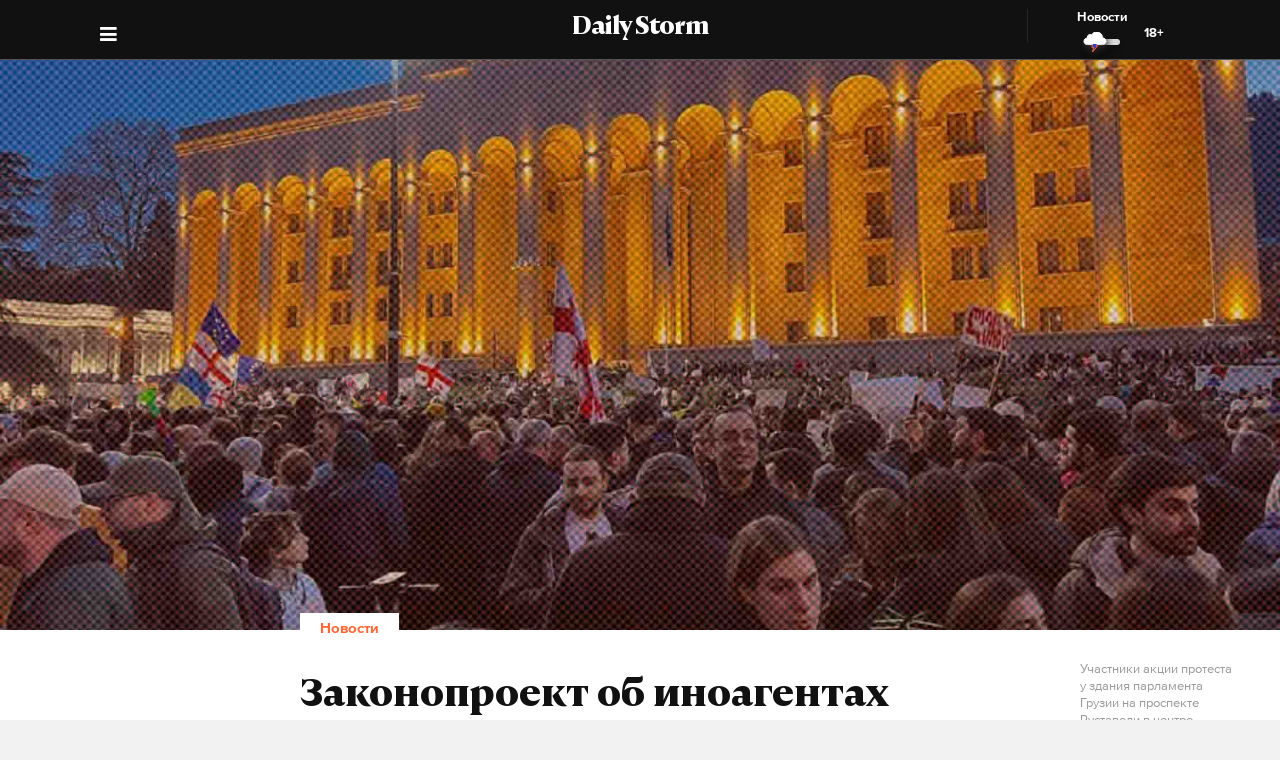

--- FILE ---
content_type: text/html; charset=utf-8
request_url: https://dailystorm.ru/news/zakonoproekt-ob-inoagentah-otozvan-iz-kabmina-gruzii-na-fone-protestov
body_size: 17229
content:
<!DOCTYPE html>
<html lang="ru">

  <head>
    <meta charset="UTF-8">
    <title>
      
  Законопроект об иноагентах отозван из парламента Грузии на фоне протестов

    </title>

    

    <meta name="viewport"
      content="width=device-width, user-scalable=yes, initial-scale=1.0, maximum-scale=2.0, minimum-scale=1.0">

    <link rel="apple-touch-icon" sizes="57x57"
      href="/static/favicon/apple-icon-57x57.png">
    <link rel="apple-touch-icon" sizes="60x60"
      href="/static/favicon/apple-icon-60x60.png">
    <link rel="apple-touch-icon" sizes="72x72"
      href="/static/favicon/apple-icon-72x72.png">
    <link rel="apple-touch-icon" sizes="76x76"
      href="/static/favicon/apple-icon-76x76.png">
    <link rel="apple-touch-icon" sizes="114x114"
      href="/static/favicon/apple-icon-114x114.png">
    <link rel="apple-touch-icon" sizes="120x120"
      href="/static/favicon/apple-icon-120x120.png">
    <link rel="apple-touch-icon" sizes="144x144"
      href="/static/favicon/apple-icon-144x144.png">
    <link rel="apple-touch-icon" sizes="152x152"
      href="/static/favicon/apple-icon-152x152.png">
    <link rel="apple-touch-icon" sizes="180x180"
      href="/static/favicon/apple-icon-180x180.png">
    <link rel="icon" type="image/png" sizes="192x192"
      href="/static/favicon/android-icon-192x192.png">
    <link rel="icon" type="image/png" sizes="32x32"
      href="/static/favicon/favicon-32x32.png">
    <link rel="icon" type="image/png" sizes="96x96"
      href="/static/favicon/favicon-96x96.png">
    <link rel="icon" type="image/png" sizes="16x16"
      href="/static/favicon/favicon-16x16.png">
    <link rel="manifest" href="/static/favicon/manifest.json">
    <meta name="msapplication-TileColor" content="#ffffff">
    <meta name="msapplication-TileImage"
      content="/static/favicon/ms-icon-144x144.png">
    <meta name="theme-color" content="#ffffff">
    <meta property="fb:pages" content="478006465879651" />
    <!-- gravitec -->
    <script
      src="https://cdn.gravitec.net/storage/75b5ed153e553f82f8753133b597359d/client.js"
      async></script>
    <script src="https://yastatic.net/pcode/adfox/loader.js"
      crossorigin="anonymous"></script>

    <script async src="https://jsn.24smi.net/smi.js"></script>

    <link rel="alternate" type="application/rss+xml" title="Daily Storm RSS"
      href="/media/rss.xml">
    <!-- Relap IO -->
    <script type="text/javascript" async
      src="https://relap.io/api/v6/head.js?token=1fOKroMHMcwxpaCl"></script>
    <!-- ebd Repal IO -->
    
  <link rel="canonical" href="https://dailystorm.ru/news/zakonoproekt-ob-inoagentah-otozvan-iz-kabmina-gruzii-na-fone-protestov" />
  <link rel="amphtml" href="https://amp.dailystorm.ru/news/zakonoproekt-ob-inoagentah-otozvan-iz-kabmina-gruzii-na-fone-protestov" />

  <meta name="title" content="Законопроект об иноагентах отозван из кабмина Грузии на фоне протестов" />
<meta name="description" content="Столкновения полиции и демонстрантов прошли в Тбилиси. Daily Storm — первое гонзо-центристское СМИ." />
<link rel="image_src" type="image/jpeg" href="https://dailystorm.ru/media/images/2023/03/09/34aa5f74-080f-452a-98e5-00e1b38547c0.jpg" />


<meta property="og:image" content="https://dailystorm.ru/media/images/2023/03/09/34aa5f74-080f-452a-98e5-00e1b38547c0.jpg" />
<meta property="og:image:width" content="537" />
<meta property="og:image:height" content="240" />


<meta property="og:site_name" content="Daily Storm" />
<meta property="og:url" content="https://dailystorm.ru/news/zakonoproekt-ob-inoagentah-otozvan-iz-kabmina-gruzii-na-fone-protestov" />
<meta property="og:title" content="Законопроект об иноагентах отозван из парламента Грузии на фоне протестов" />
<meta property="og:description" content="Столкновения полиции и демонстрантов прошли в Тбилиси" />
<meta property="og:type" content="article" />
<meta property="og:locale" content="ru_RU" />

<meta name="twitter:card" content="summary_large_image" />
<meta property="twitter:image" content="https://dailystorm.ru/media/images/2023/03/09/34aa5f74-080f-452a-98e5-00e1b38547c0.jpg" />
<meta name="twitter:title" content="Законопроект об иноагентах отозван из парламента Грузии на фоне протестов" />
<meta name="twitter:description" content="Столкновения полиции и демонстрантов прошли в Тбилиси" />

<meta property="vk:image" content="https://dailystorm.ru/media/images/2023/03/09/74b71ef6-d913-4baa-a96a-3866cff10961.jpg" />

<meta property="article:published_time" content="2023-03-09 09:30:06+01:00">
<meta property="article:author" content="Иван Соколов">

<!-- mediator -->
<meta name="mediator_author" content="Иван Соколов" />
<meta name="mediator_theme" content="Новости" />
<meta name="mediator" content="62568" />
<meta name="mediator_published_time" content="2023-03-09T09:30:06+0300" />


  <script>
    var Hyphenopoly = {
      require: {
        "ru": "превысокомногорассмотрительствующий",
      },
      setup: {
        selectors: {
          '.arp__block': {}
        }
      }
    };
  </script>
  <!-- <script src="/static/js/Hyphenopoly_Loader.js"></script> -->


    <script type="text/javascript">
    (window.Image ? (new Image()) : document.createElement('img')).src = 'https://vk.com/rtrg?p=VK-RTRG-128933-48zRx';
  </script>
    <style>
    .browsehappy {
      position: fixed;
      z-index: 9999999999999999999999;
      background-color: #fff;
      top: 0;
      bottom: 0;
      left: 0;
      right: 0;
      text-align: center;
      padding: 20px;
    }

    .browsehappy img {
      width: 100%;
      height: auto;
      max-width: 600px;
      margin-top: 40px;
    }

    .browsehappy-js {
      display: none;
    }

    .browsehappy-js.browsehappy {
      display: block;
    }
  </style>

    <!-- <script async src="//pagead2.googlesyndication.com/pagead/js/adsbygoogle.js"></script>
  <script>
    (adsbygoogle = window.adsbygoogle || []).push({
      google_ad_client: "ca-pub-9073070552576904",
      enable_page_level_ads: true
    });
  </script> -->  <link href="/static/bundle-6de2562.css" rel="stylesheet"></head>

  <body>
    
  
    <script id="js-mpf-mediator-init" data-counter="2820485" data-adaptive="true">!function (e) { function t(t, n) { if (!(n in e)) { for (var r, a = e.document, i = a.scripts, o = i.length; o--;)if (-1 !== i[o].src.indexOf(t)) { r = i[o]; break } if (!r) { r = a.createElement("script"), r.type = "text/javascript", r.async = !0, r.defer = !0, r.src = t, r.charset = "UTF-8";; var d = function () { var e = a.getElementsByTagName("script")[0]; e.parentNode.insertBefore(r, e) }; "[object Opera]" == e.opera ? a.addEventListener ? a.addEventListener("DOMContentLoaded", d, !1) : e.attachEvent("onload", d) : d() } } } t("//mediator.mail.ru/script/2820485/", "_mediator") }(window);</script>
  

    <!--[if lt IE 9]>
  <a href="https://browsehappy.com/" target="_blank"  class="browsehappy-js browsehappy">
    <img src="/static/images/browsehappy.png" alt="">
  </a>
  <![endif]-->
    <a href="https://browsehappy.com/" target="_blank" class="browsehappy-js">
      <img src="/static/images/browsehappy.png" alt>
    </a>
    <script>
    (function() {
      var documentLink = document,
        flexSupport = "",
        getComputedStyleLink = window.getComputedStyle,
        documentHeadLink = documentLink.getElementsByTagName('head')[0],
        elementForTesting = documentLink.createElement('p'),
        elementForTestingStyle = elementForTesting.style,
        display = 'display',
        displayVariant = [
          'flex', // 1
          '-webkit-flex', // 2
          '-ms-flexbox', // 3
          //'-webkit-box', // 4
          '-moz-box', // 5
          'table', // 6
          'inline' // 7
        ],
        abilityFlexWrap = [
          'flexWrap',
          'WebkitFlexWrap',
          'msFlexWrap'
        ];
      documentHeadLink.appendChild(elementForTesting);
      for (var i = 0, len = displayVariant.length; i < len; i++) {
        if (abilityFlexWrap[i] && !(abilityFlexWrap[i] in elementForTestingStyle)) continue;
        elementForTestingStyle.cssText = display + ':' + displayVariant[i];
        var getDisplayStyle =
          (getComputedStyleLink) ? getComputedStyleLink(elementForTesting, null).getPropertyValue(display) : elementForTesting.currentStyle[display];
        if (getDisplayStyle == displayVariant[i]) {
          flexSupport = i + 1;
          break;
        }
      }
      documentHeadLink.removeChild(elementForTesting);
      if (flexSupport > 3 || ("ActiveXObject" in window)) {
        document.getElementsByClassName('browsehappy-js')[0].className += " browsehappy"
      }
    })();
  </script>
     <div id="app" data-server-rendered="true" class="global-wrapper"><div class="global-wrapper__content"><div class="vue-portal-target "></div> <!----> <!----> <div class="global-wrapper__content"><div class="c-page arp"><div class="adv iYCWtm7imZctaGa6Nxe-4_0 _191SnVbGFPHgUK5fwbToIQ_0"><div id="yandex-adfox-ads-0.9451667995733044" class="ya-banner ya-banner--desktop"></div> <div id="yandex-adfox-ads-0.5885004965031246" class="ya-banner ya-banner--mobile"></div></div> <div><div class="_1ds3tL0TPhzjRuTXnZMcn1_0"><div class="_1wGmP8oosfDWiAY6Ij4o85_0"><header class="header header--alt header--dark header--"><div class="header__container"><div class="header__logo-wrapper"><a href="/" class="header__logo">Daily Storm</a></div></div> <div class="header__container"><div class="header__menu-toggle header__left"></div></div> <div class="header__menu-toggle header__left header__left--menu"><i class="fa fa-bars fa-1hx"></i></div> <div class="header__close header__close--news header__right" style="display:flex;"><a onclick="ym(44956237, 'reachGoal', 'NEWS_CLICK'); return true;" href="/news"><div class="header__close-label">Новости</div> <img src="/static/images/icons/light-news-cloud.svg" alt="Новости"></a> <span class="header__info--bold" style="padding:16px;">18+</span></div></header></div></div> <header class="arp__dynamic-header KYq5DnWmHhL8m1S_sHUiJ_0"><div class="header__container header__container--no-block"><a href="/" class="_1gsE-MOGz1a-YpqsKkPs2Z_0">
        St
      </a> <div class="_1fS_b8u9is40AHCgwn8oSH_0"></div> <div class="_1mZatTrWDB09E1eAxTDCg4_0">Законопроект об иноагентах отозван из парламента Грузии на фоне протестов</div> <div class="hrSKZ89t1UVpeqZ-dhpig_0"><div data-type="share" class="_1uWZ1F79c_2hEkgjA4Ud03_0 social-icon social-icon--no-border social-icon--undefined social-icon--vk _2i_glm4NhOjnI2ecEXCeCK_0"><a href="http://vkontakte.ru/share.php?url=http%3A%2F%2Fdailystorm.ru%2Fzakonoproekt-ob-inoagentah-otozvan-iz-kabmina-gruzii-na-fone-protestov&amp;title=%D0%97%D0%B0%D0%BA%D0%BE%D0%BD%D0%BE%D0%BF%D1%80%D0%BE%D0%B5%D0%BA%D1%82%20%D0%BE%D0%B1%20%D0%B8%D0%BD%D0%BE%D0%B0%D0%B3%D0%B5%D0%BD%D1%82%D0%B0%D1%85%20%D0%BE%D1%82%D0%BE%D0%B7%D0%B2%D0%B0%D0%BD%20%D0%B8%D0%B7%20%D0%BF%D0%B0%D1%80%D0%BB%D0%B0%D0%BC%D0%B5%D0%BD%D1%82%D0%B0%20%D0%93%D1%80%D1%83%D0%B7%D0%B8%D0%B8%20%D0%BD%D0%B0%20%D1%84%D0%BE%D0%BD%D0%B5%20%D0%BF%D1%80%D0%BE%D1%82%D0%B5%D1%81%D1%82%D0%BE%D0%B2&amp;description=%D0%A1%D1%82%D0%BE%D0%BB%D0%BA%D0%BD%D0%BE%D0%B2%D0%B5%D0%BD%D0%B8%D1%8F%20%D0%BF%D0%BE%D0%BB%D0%B8%D1%86%D0%B8%D0%B8%20%D0%B8%20%D0%B4%D0%B5%D0%BC%D0%BE%D0%BD%D1%81%D1%82%D1%80%D0%B0%D0%BD%D1%82%D0%BE%D0%B2%20%D0%BF%D1%80%D0%BE%D1%88%D0%BB%D0%B8%20%D0%B2%20%D0%A2%D0%B1%D0%B8%D0%BB%D0%B8%D1%81%D0%B8&amp;noparse=true" class="social-icon__icon-wrapper social-icon__icon-wrapper--sm"><div class="t-icon-root _1KRIOQXK1JlK7_-lBfPyLf_0"><div class="t-icon-svg-wrapper" style="transform:rotate(0deg);width:24px;height:24px;"><svg viewBox="60 60 160 160"><defs><mask id="0.521798505126279"><path fill-rule="evenodd" clip-rule="evenodd" fill="white" d="M120,70.9h43.5c39.7,0,49.1,9.4,49.1,49.1v43.5c0,39.7-9.4,49.1-49.1,49.1H120c-39.7,0-49.1-9.4-49.1-49.1V120 C70.9,80.3,80.3,70.9,120,70.9"></path> <path fill-rule="evenodd" clip-rule="evenodd" fill="black" d="M186.9,119.7c0.7-2.2,0-3.8-3.1-3.8h-10.3c-2.6,0-3.8,1.4-4.5,2.9c0,0-5.3,12.8-12.7,21.1 c-2.4,2.4-3.5,3.2-4.8,3.2c-0.7,0-1.6-0.8-1.6-3v-20.5c0-2.6-0.8-3.8-3-3.8h-16.2c-1.6,0-2.6,1.2-2.6,2.4c0,2.5,3.7,3.1,4.1,10.1 v15.2c0,3.3-0.6,3.9-1.9,3.9c-3.5,0-12-12.9-17.1-27.6c-1-2.9-2-4-4.6-4H98.2c-3,0-3.5,1.4-3.5,2.9c0,2.7,3.5,16.3,16.3,34.3 c8.5,12.3,20.6,18.9,31.5,18.9c6.6,0,7.4-1.5,7.4-4v-9.3c0-3,0.6-3.5,2.7-3.5c1.5,0,4.2,0.8,10.3,6.7c7,7,8.2,10.2,12.1,10.2h10.3 c3,0,4.4-1.5,3.6-4.4c-0.9-2.9-4.3-7.1-8.7-12.1c-2.4-2.8-6-5.9-7.1-7.4c-1.5-2-1.1-2.8,0-4.6C173,143.5,185.6,125.7,186.9,119.7"></path></mask></defs> <path mask="url(#0.521798505126279)" fill-rule="evenodd" clip-rule="evenodd" fill="currentColor" d="M120,70.9h43.5c39.7,0,49.1,9.4,49.1,49.1v43.5c0,39.7-9.4,49.1-49.1,49.1H120c-39.7,0-49.1-9.4-49.1-49.1V120 C70.9,80.3,80.3,70.9,120,70.9"></path></svg></div></div></a></div> <div data-type="share" class="_1uWZ1F79c_2hEkgjA4Ud03_0 social-icon social-icon--no-border social-icon--undefined social-icon--paper-plane _2i_glm4NhOjnI2ecEXCeCK_0"><a href="https://telegram.me/share/?url=http%3A%2F%2Fdailystorm.ru%2Fzakonoproekt-ob-inoagentah-otozvan-iz-kabmina-gruzii-na-fone-protestov&amp;text=%D0%A1%D1%82%D0%BE%D0%BB%D0%BA%D0%BD%D0%BE%D0%B2%D0%B5%D0%BD%D0%B8%D1%8F%20%D0%BF%D0%BE%D0%BB%D0%B8%D1%86%D0%B8%D0%B8%20%D0%B8%20%D0%B4%D0%B5%D0%BC%D0%BE%D0%BD%D1%81%D1%82%D1%80%D0%B0%D0%BD%D1%82%D0%BE%D0%B2%20%D0%BF%D1%80%D0%BE%D1%88%D0%BB%D0%B8%20%D0%B2%20%D0%A2%D0%B1%D0%B8%D0%BB%D0%B8%D1%81%D0%B8" class="social-icon__icon-wrapper social-icon__icon-wrapper--sm"><i class="fa fa-paper-plane fa-sm social-icon__icon social-icon__icon--fa"></i></a></div> <div data-type="share" class="_1uWZ1F79c_2hEkgjA4Ud03_0 social-icon social-icon--no-border social-icon--undefined social-icon--odnoklassniki _2i_glm4NhOjnI2ecEXCeCK_0"><a href="http://www.odnoklassniki.ru/dk?st.cmd=addShare&amp;st.s=1&amp;st.comments=%D0%A1%D1%82%D0%BE%D0%BB%D0%BA%D0%BD%D0%BE%D0%B2%D0%B5%D0%BD%D0%B8%D1%8F%20%D0%BF%D0%BE%D0%BB%D0%B8%D1%86%D0%B8%D0%B8%20%D0%B8%20%D0%B4%D0%B5%D0%BC%D0%BE%D0%BD%D1%81%D1%82%D1%80%D0%B0%D0%BD%D1%82%D0%BE%D0%B2%20%D0%BF%D1%80%D0%BE%D1%88%D0%BB%D0%B8%20%D0%B2%20%D0%A2%D0%B1%D0%B8%D0%BB%D0%B8%D1%81%D0%B8&amp;st._surl=http%3A%2F%2Fdailystorm.ru%2Fzakonoproekt-ob-inoagentah-otozvan-iz-kabmina-gruzii-na-fone-protestov" class="social-icon__icon-wrapper social-icon__icon-wrapper--sm"><i class="fa fa-odnoklassniki fa-sm social-icon__icon social-icon__icon--fa"></i></a></div> <div data-type="share" class="_1uWZ1F79c_2hEkgjA4Ud03_0 social-icon social-icon--no-border social-icon--undefined social-icon--twitter _2i_glm4NhOjnI2ecEXCeCK_0"><a href="http://twitter.com/share?text=%D0%A1%D1%82%D0%BE%D0%BB%D0%BA%D0%BD%D0%BE%D0%B2%D0%B5%D0%BD%D0%B8%D1%8F%20%D0%BF%D0%BE%D0%BB%D0%B8%D1%86%D0%B8%D0%B8%20%D0%B8%20%D0%B4%D0%B5%D0%BC%D0%BE%D0%BD%D1%81%D1%82%D1%80%D0%B0%D0%BD%D1%82%D0%BE%D0%B2%20%D0%BF%D1%80%D0%BE%D1%88%D0%BB%D0%B8%20%D0%B2%20%D0%A2%D0%B1%D0%B8%D0%BB%D0%B8%D1%81%D0%B8&amp;url=http%3A%2F%2Fdailystorm.ru%2Fzakonoproekt-ob-inoagentah-otozvan-iz-kabmina-gruzii-na-fone-protestov&amp;counturl=http%3A%2F%2Fdailystorm.ru%2Fzakonoproekt-ob-inoagentah-otozvan-iz-kabmina-gruzii-na-fone-protestov" class="social-icon__icon-wrapper social-icon__icon-wrapper--sm"><i class="fa fa-twitter fa-sm social-icon__icon social-icon__icon--fa"></i></a></div> <a href="v-nizhnevartovske-osvobodili-rebenka-kotoryy-uderzhival-vooruzhennyy-otec" class="_1r822X5Ya96lglN1wCGt5s_0"><i class="fa fa-arrow-left"></i></a> <a href="neadekvat-v-nizhnevartovske-vzyal-rebenka-v-zalozhniki-strelyaet-po-prohozhim-i-trebuet-peregovory-s-bastrykinym" class="_1r822X5Ya96lglN1wCGt5s_0"><i class="fa fa-arrow-right"></i></a> <span class="_1r822X5Ya96lglN1wCGt5s_0">18+</span></div></div> <div class="_1fS_b8u9is40AHCgwn8oSH_0"></div></header></div> <div class="adv iYCWtm7imZctaGa6Nxe-4_0 _191SnVbGFPHgUK5fwbToIQ_0 _2QJe6WdYj4JUtl9oF2bEtb_0"><div id="yandex-adfox-ads-0.5605386953263345" class="ya-banner ya-banner--desktop"></div> <div id="yandex-adfox-ads-0.4652455430062954" class="ya-banner ya-banner--mobile"></div></div> <div class="arp__inner"><section class="arp__main arp__main--with-bg"><div class="arp__main-bg" style="background-image:url('/media/images/2023/03/09/cae2d7ec-345e-4cda-bbbe-58c3d355717b.jpg');"><img src="/media/images/2023/03/09/cae2d7ec-345e-4cda-bbbe-58c3d355717b.jpg" loading="auto" alt="Столкновения полиции и демонстрантов прошли в Тбилиси Участники акции протеста у здания парламента Грузии на проспекте Руставели в центре Тбилиси" class="arp__main-bg-img"></div> <!----></section> <div class="arp__wrapper
        
        
        "><div class="arp__category c-layout c-layout--white c-layout--bounded-article c-layout--bound-content"><div itemscope="itemscope" itemtype="http://schema.org/BreadcrumbList" class="arp__center c-layout__limiter"><div itemprop="itemListElement" itemscope="itemscope" itemtype="http://schema.org/ListItem" class="c-layout__label "><!----> <a itemprop="item" href="/news"><span itemprop="name">Новости</span> <meta itemprop="position" content="1"></a></div></div></div> <div class="arp__break"></div> <div class="c-layout c-layout--white c-layout--bounded-article c-layout--overflow-mobile"><div class="arp__break"></div> <div class="_15v7x_5WlHaQ2RSHZxswtK_1 c-layout__wrapper c-layout__wrapper--white c-layout__wrapper--no-border-top arp__feature arp__feature--1"></div> <div class="adv iYCWtm7imZctaGa6Nxe-4_0 _191SnVbGFPHgUK5fwbToIQ_0 _3_bCOsHpJzMaeo9_8RIaf_1"><div id="yandex-adfox-ads-0.47010903742758803" class="ya-banner ya-banner--desktop"></div> <div id="yandex-adfox-ads-0.717883732057975" class="ya-banner ya-banner--mobile"></div></div> <div class="_2NIysFbLHXzJXkYfb2OrP-_1 arp__center c-layout__limiter"><h1 class="arp__title arp__center">Законопроект об иноагентах отозван из парламента Грузии на фоне протестов</h1> <h2 class="_3m4OFIel9NilBAba1ejh0j_1 arp__center arp__subtitle arp__subtitle--duplicate">
          Столкновения полиции и демонстрантов прошли в Тбилиси
        </h2> <div class="ba6aPQ_H5gwddqPp6cdCi_1 _1fjFbIzSdHkhFwuBxtPrKK_1"><div class="article-author article-author--coauthors"><div class="article-author__author"><div itemprop="author" itemscope="itemscope" itemtype="http://schema.org/Person" class="article-author__link"><!----> <a href="/author/314"><span itemprop="name" class="article-author__author-name">
        Иван Соколов</span></a> <!----> <!----></div> <!----></div> <!----></div></div> <div class="_2Rxg4kV3d5aiR0ZqM4cahn_1"><div class="ba6aPQ_H5gwddqPp6cdCi_1"><div class="article-author article-author--coauthors"><div class="article-author__author"><div itemprop="author" itemscope="itemscope" itemtype="http://schema.org/Person" class="article-author__link"><!----> <a href="/author/314"><span itemprop="name" class="article-author__author-name">
        Иван Соколов</span></a> <!----> <!----></div> <!----></div> <!----></div></div> <div class="_2KWfZ2t097HlxQ7_9DdDvC_1"><time datetime="2023-03-09T09:30:06+0300">09:30, 9 мар. 2023</time></div> <div class="_1Dj3qyd0gDJLKIiu3pS0pX_1"></div> <div class="_3wl8m7pwTh2Wpopc066v07_1 arp__main-img-caption arp__main-img-caption--mobile"><div class="_2KWfZ2t097HlxQ7_9DdDvC_1 _1pVFt6WwtY2txQx6A59qUv_1"><time datetime="2023-03-09T09:30:06+0300">09:30, 9 мар. 2023</time></div> <span class="arp__image-caption-text arp__image-caption-text--description">Участники акции протеста у здания парламента Грузии на проспекте Руставели в центре Тбилиси</span> <span class="arp__image-caption-text arp__image-caption-text--source"><a href="https://dailystorm.ru" target="_blank"><span class="arp__image-caption-text arp__image-caption-text--source-body"> Фото: РИА Новости / Sputnik </span></a> <!----></span></div> <div class="_1jg9-RnvdGP3roqTYKKwU2_1"><div class="_3lZJ-n1V_NgB2bZQlTx3Sy_1"><div data-type="share" class="_1uWZ1F79c_2hEkgjA4Ud03_0 social-icon social-icon--undefined social-icon--undefined social-icon--vk undefined"><a href="http://vkontakte.ru/share.php?url=http%3A%2F%2Fdailystorm.ru%2Fzakonoproekt-ob-inoagentah-otozvan-iz-kabmina-gruzii-na-fone-protestov&amp;title=%D0%97%D0%B0%D0%BA%D0%BE%D0%BD%D0%BE%D0%BF%D1%80%D0%BE%D0%B5%D0%BA%D1%82%20%D0%BE%D0%B1%20%D0%B8%D0%BD%D0%BE%D0%B0%D0%B3%D0%B5%D0%BD%D1%82%D0%B0%D1%85%20%D0%BE%D1%82%D0%BE%D0%B7%D0%B2%D0%B0%D0%BD%20%D0%B8%D0%B7%20%D0%BF%D0%B0%D1%80%D0%BB%D0%B0%D0%BC%D0%B5%D0%BD%D1%82%D0%B0%20%D0%93%D1%80%D1%83%D0%B7%D0%B8%D0%B8%20%D0%BD%D0%B0%20%D1%84%D0%BE%D0%BD%D0%B5%20%D0%BF%D1%80%D0%BE%D1%82%D0%B5%D1%81%D1%82%D0%BE%D0%B2&amp;description=%D0%A1%D1%82%D0%BE%D0%BB%D0%BA%D0%BD%D0%BE%D0%B2%D0%B5%D0%BD%D0%B8%D1%8F%20%D0%BF%D0%BE%D0%BB%D0%B8%D1%86%D0%B8%D0%B8%20%D0%B8%20%D0%B4%D0%B5%D0%BC%D0%BE%D0%BD%D1%81%D1%82%D1%80%D0%B0%D0%BD%D1%82%D0%BE%D0%B2%20%D0%BF%D1%80%D0%BE%D1%88%D0%BB%D0%B8%20%D0%B2%20%D0%A2%D0%B1%D0%B8%D0%BB%D0%B8%D1%81%D0%B8&amp;noparse=true" class="social-icon__icon-wrapper social-icon__icon-wrapper--xs"><div class="t-icon-root _1KRIOQXK1JlK7_-lBfPyLf_0"><div class="t-icon-svg-wrapper" style="transform:rotate(0deg);width:24px;height:24px;"><svg viewBox="60 60 160 160"><defs><mask id="0.22909414496518"><path fill-rule="evenodd" clip-rule="evenodd" fill="white" d="M120,70.9h43.5c39.7,0,49.1,9.4,49.1,49.1v43.5c0,39.7-9.4,49.1-49.1,49.1H120c-39.7,0-49.1-9.4-49.1-49.1V120 C70.9,80.3,80.3,70.9,120,70.9"></path> <path fill-rule="evenodd" clip-rule="evenodd" fill="black" d="M186.9,119.7c0.7-2.2,0-3.8-3.1-3.8h-10.3c-2.6,0-3.8,1.4-4.5,2.9c0,0-5.3,12.8-12.7,21.1 c-2.4,2.4-3.5,3.2-4.8,3.2c-0.7,0-1.6-0.8-1.6-3v-20.5c0-2.6-0.8-3.8-3-3.8h-16.2c-1.6,0-2.6,1.2-2.6,2.4c0,2.5,3.7,3.1,4.1,10.1 v15.2c0,3.3-0.6,3.9-1.9,3.9c-3.5,0-12-12.9-17.1-27.6c-1-2.9-2-4-4.6-4H98.2c-3,0-3.5,1.4-3.5,2.9c0,2.7,3.5,16.3,16.3,34.3 c8.5,12.3,20.6,18.9,31.5,18.9c6.6,0,7.4-1.5,7.4-4v-9.3c0-3,0.6-3.5,2.7-3.5c1.5,0,4.2,0.8,10.3,6.7c7,7,8.2,10.2,12.1,10.2h10.3 c3,0,4.4-1.5,3.6-4.4c-0.9-2.9-4.3-7.1-8.7-12.1c-2.4-2.8-6-5.9-7.1-7.4c-1.5-2-1.1-2.8,0-4.6C173,143.5,185.6,125.7,186.9,119.7"></path></mask></defs> <path mask="url(#0.22909414496518)" fill-rule="evenodd" clip-rule="evenodd" fill="currentColor" d="M120,70.9h43.5c39.7,0,49.1,9.4,49.1,49.1v43.5c0,39.7-9.4,49.1-49.1,49.1H120c-39.7,0-49.1-9.4-49.1-49.1V120 C70.9,80.3,80.3,70.9,120,70.9"></path></svg></div></div></a></div></div> <div class="_3lZJ-n1V_NgB2bZQlTx3Sy_1"><div data-type="share" class="_1uWZ1F79c_2hEkgjA4Ud03_0 social-icon social-icon--undefined social-icon--undefined social-icon--paper-plane undefined"><a href="https://telegram.me/share/?url=http%3A%2F%2Fdailystorm.ru%2Fzakonoproekt-ob-inoagentah-otozvan-iz-kabmina-gruzii-na-fone-protestov&amp;text=%D0%A1%D1%82%D0%BE%D0%BB%D0%BA%D0%BD%D0%BE%D0%B2%D0%B5%D0%BD%D0%B8%D1%8F%20%D0%BF%D0%BE%D0%BB%D0%B8%D1%86%D0%B8%D0%B8%20%D0%B8%20%D0%B4%D0%B5%D0%BC%D0%BE%D0%BD%D1%81%D1%82%D1%80%D0%B0%D0%BD%D1%82%D0%BE%D0%B2%20%D0%BF%D1%80%D0%BE%D1%88%D0%BB%D0%B8%20%D0%B2%20%D0%A2%D0%B1%D0%B8%D0%BB%D0%B8%D1%81%D0%B8" class="social-icon__icon-wrapper social-icon__icon-wrapper--xs"><i class="fa fa-paper-plane fa-xs social-icon__icon social-icon__icon--fa"></i></a></div></div> <div class="_3lZJ-n1V_NgB2bZQlTx3Sy_1"><div data-type="share" class="_1uWZ1F79c_2hEkgjA4Ud03_0 social-icon social-icon--undefined social-icon--undefined social-icon--odnoklassniki undefined"><a href="http://www.odnoklassniki.ru/dk?st.cmd=addShare&amp;st.s=1&amp;st.comments=%D0%A1%D1%82%D0%BE%D0%BB%D0%BA%D0%BD%D0%BE%D0%B2%D0%B5%D0%BD%D0%B8%D1%8F%20%D0%BF%D0%BE%D0%BB%D0%B8%D1%86%D0%B8%D0%B8%20%D0%B8%20%D0%B4%D0%B5%D0%BC%D0%BE%D0%BD%D1%81%D1%82%D1%80%D0%B0%D0%BD%D1%82%D0%BE%D0%B2%20%D0%BF%D1%80%D0%BE%D1%88%D0%BB%D0%B8%20%D0%B2%20%D0%A2%D0%B1%D0%B8%D0%BB%D0%B8%D1%81%D0%B8&amp;st._surl=http%3A%2F%2Fdailystorm.ru%2Fzakonoproekt-ob-inoagentah-otozvan-iz-kabmina-gruzii-na-fone-protestov" class="social-icon__icon-wrapper social-icon__icon-wrapper--xs"><i class="fa fa-odnoklassniki fa-xs social-icon__icon social-icon__icon--fa"></i></a></div></div> <div class="_3lZJ-n1V_NgB2bZQlTx3Sy_1"><div data-type="share" class="_1uWZ1F79c_2hEkgjA4Ud03_0 social-icon social-icon--undefined social-icon--undefined social-icon--twitter undefined"><a href="http://twitter.com/share?text=%D0%A1%D1%82%D0%BE%D0%BB%D0%BA%D0%BD%D0%BE%D0%B2%D0%B5%D0%BD%D0%B8%D1%8F%20%D0%BF%D0%BE%D0%BB%D0%B8%D1%86%D0%B8%D0%B8%20%D0%B8%20%D0%B4%D0%B5%D0%BC%D0%BE%D0%BD%D1%81%D1%82%D1%80%D0%B0%D0%BD%D1%82%D0%BE%D0%B2%20%D0%BF%D1%80%D0%BE%D1%88%D0%BB%D0%B8%20%D0%B2%20%D0%A2%D0%B1%D0%B8%D0%BB%D0%B8%D1%81%D0%B8&amp;url=http%3A%2F%2Fdailystorm.ru%2Fzakonoproekt-ob-inoagentah-otozvan-iz-kabmina-gruzii-na-fone-protestov&amp;counturl=http%3A%2F%2Fdailystorm.ru%2Fzakonoproekt-ob-inoagentah-otozvan-iz-kabmina-gruzii-na-fone-protestov" class="social-icon__icon-wrapper social-icon__icon-wrapper--xs"><i class="fa fa-twitter fa-xs social-icon__icon social-icon__icon--fa"></i></a></div></div></div></div></div> <aside class="_3g7kUn8va91NvAnZVca6we_1 arp__author-wrapper--mobile-hidden c-layout__wrapper c-layout__wrapper--white arp__author-wrapper arp__feature arp__avatar"><div><div class="adv iYCWtm7imZctaGa6Nxe-4_0 _191SnVbGFPHgUK5fwbToIQ_0 _3qfy9JvHkPtDPRpbKzRc7S_0 _2QISkGRnX-bTdrr3zKcx0Z_1"><div id="yandex-adfox-ads-0.3721140186781138" class="ya-banner ya-banner--desktop"></div> <div id="yandex-adfox-ads-0.6551378393578531" class="ya-banner ya-banner--mobile"></div></div></div></aside> <aside class="_1_Wxy5mnf3uhFI8LY8GTzz_1 arp__feature arp__feature--2"><div class="arp__main-img-caption arp__main-img-caption--desktop"><span class="arp__image-caption-text arp__image-caption-text--description">Участники акции протеста у здания парламента Грузии на проспекте Руставели в центре Тбилиси</span> <span class="arp__image-caption-text arp__image-caption-text--source"><a href="https://dailystorm.ru" target="_blank"><span class="arp__image-caption-text arp__image-caption-text--source-body"> Фото: РИА Новости / Sputnik </span></a> <!----></span></div> <div class="adv iYCWtm7imZctaGa6Nxe-4_0 _191SnVbGFPHgUK5fwbToIQ_0"><div id="yandex-adfox-ads-0.7198835111907065" class="ya-banner ya-banner--desktop"></div> <div id="yandex-adfox-ads-0.9787743871067465" class="ya-banner ya-banner--mobile"></div></div></aside> <div class="arp__break arp__break--2"></div> <div class="c-layout__wrapper c-layout__wrapper--white arp__content arp__center"><div class="arp__blocks"><div><!----> <section class="arp__block arp__block--text js-mediator-article"><!----> <!----> <div class="c-layout__limiter c-layout__limiter--no-phone QCrpIXODtlwZjVpsU2Jfb_1"><p>Законопроект об иностранных агентах отозвали из парламента Грузии на фоне протестов. Об этом указывается в совместном заявлении правящей партии «Грузинская мечта» и движения «Сила народа», передает телеканал Rustavi 2.</p><p><br></p><p><strong>«Как правящая сила, ответственная перед каждым членом общества, мы приняли решение без всяких предусловий отозвать поддержанный нами законопроект</strong> [об иноагентах]<strong>»</strong>, — говорится в заявлении на сайте партии «Грузинская мечта».</p><p><br></p><p>В феврале в парламенте страны зарегистрировали две версии законопроекта об иноагентах — грузинскую и американскую. Вторая представляла собой перевод закона США о регистрации иностранных агентов.&nbsp;Документ касается как юридических, так и физических лиц, и предусматривает уголовную ответственность. Грузинский же вариант предусматривает, что иноагентом является юрлицо, более чем на 20% финансируемое из-за рубежа.</p><p><br></p><p>В результате 7 марта депутаты кабмина республики приняли в первом чтении грузинскую версию законопроекта об агентах иностранного влияния. Параллельно с заседанием законодательного органа собрались тысячи демонстрантов в столице Грузии.</p><p><br></p><p>Президент Саломе Зурабишвили <a href="https://dailystorm.ru/news/ya-na-vashey-storone-prezident-gruzii-poobeshchala-protestantam-nalozhit-veto-na-zakon-ob-inoagentah" rel="noopener noreferrer" target="_blank">поддержала</a> митингующих. Политик пообещала, что наложит вето на законопроект. По мнению Зурабишвили, такой «закон никому не нужен» и был «написан под диктовку Москвы».</p></div> <div class="BMymU5YuBCMHtN2aVzLkq_1"><p class="notice">Читайте там, где удобно, и подписывайтесь на Daily Storm в <a href="https://t.me/stormdaily" target="_blank">Telegram</a>, <a href="https://dzen.ru/news/?favid=254154610&issue_tld=ru" target="_blank">Дзен</a> или <a href="https://vk.com/stormdaily">VK</a>.</p> <div class="btns"><a href="https://t.me/stormdaily" target="_blank"><img src="https://static.gazeta.ru/nm2021/img/icons/ui/telegram.svg" alt class="item-icon"><div class="item-text">Telegram</div></a> <a href="https://dzen.ru/news/?favid=254154610&issue_tld=ru" target="_blank"><img src="https://static.gazeta.ru/nm2021/img/icons/ui/zen.svg" alt class="item-icon"><div class="item-text">Дзен</div></a> <a href="https://vk.com/stormdaily" target="_blank"><svg viewBox="60 60 160 160" class="item-icon" style="width:20px;"><defs><mask id="0.9081634270571128"><path fill-rule="evenodd" clip-rule="evenodd" fill="white" d="M120,70.9h43.5c39.7,0,49.1,9.4,49.1,49.1v43.5c0,39.7-9.4,49.1-49.1,49.1H120c-39.7,0-49.1-9.4-49.1-49.1V120 C70.9,80.3,80.3,70.9,120,70.9"></path> <path fill-rule="evenodd" clip-rule="evenodd" fill="black" d="M186.9,119.7c0.7-2.2,0-3.8-3.1-3.8h-10.3c-2.6,0-3.8,1.4-4.5,2.9c0,0-5.3,12.8-12.7,21.1 c-2.4,2.4-3.5,3.2-4.8,3.2c-0.7,0-1.6-0.8-1.6-3v-20.5c0-2.6-0.8-3.8-3-3.8h-16.2c-1.6,0-2.6,1.2-2.6,2.4c0,2.5,3.7,3.1,4.1,10.1 v15.2c0,3.3-0.6,3.9-1.9,3.9c-3.5,0-12-12.9-17.1-27.6c-1-2.9-2-4-4.6-4H98.2c-3,0-3.5,1.4-3.5,2.9c0,2.7,3.5,16.3,16.3,34.3 c8.5,12.3,20.6,18.9,31.5,18.9c6.6,0,7.4-1.5,7.4-4v-9.3c0-3,0.6-3.5,2.7-3.5c1.5,0,4.2,0.8,10.3,6.7c7,7,8.2,10.2,12.1,10.2h10.3 c3,0,4.4-1.5,3.6-4.4c-0.9-2.9-4.3-7.1-8.7-12.1c-2.4-2.8-6-5.9-7.1-7.4c-1.5-2-1.1-2.8,0-4.6C173,143.5,185.6,125.7,186.9,119.7"></path></mask></defs> <path mask="url(#0.9081634270571128)" fill-rule="evenodd" clip-rule="evenodd" fill="currentColor" d="M120,70.9h43.5c39.7,0,49.1,9.4,49.1,49.1v43.5c0,39.7-9.4,49.1-49.1,49.1H120c-39.7,0-49.1-9.4-49.1-49.1V120 C70.9,80.3,80.3,70.9,120,70.9"></path></svg> <div class="item-text">VK</div></a></div></div></section><section class="arp__block arp__block--int-link js-mediator-article"><!----> <!----> <a href="/news/policiya-v-tbilisi-snova-primenila-slezotochivyy-gaz-i-vodomety-dlya-razgona-akcii-protiv-zakona-ob-inoagentah" title="Dailystorm - Полиция в Тбилиси снова применила слезоточивый газ и водомет для разгона акции против закона об иноагентах" class="arp__internal-link-wrapper"><div class="arp__internal-link arp__internal-link--whith-image"><h3 class="arp__internal-link-header">
                    Полиция в Тбилиси снова применила слезоточивый газ и водомет для разгона акции против закона об иноагентах
                  </h3> <span class="arp__internal-link-content">
                    Некоторые участники митинга опрокинули полицейскую машину, часть протестующих пытались общаться с силовиками
                  </span> <span data-format="full" class="arp__internal-link-date">9 марта 2023</span></div> <figure class="arp__internal-link-figure"><div style="padding-top:75%;position:absolute;left:50%;top:50%;transform:translate(-50%, -50%);width:100%;"><img loading="auto" src="/media/images/2023/03/09/e27054bc-9cc4-456d-afbe-de8832e9e68f.jpg" alt="Dailystorm - Полиция в Тбилиси снова применила слезоточивый газ и водомет для разгона акции против закона об иноагентах" class="arp__internal-link-figure-image"></div></figure></a> <!----></section><section class="arp__block arp__block--text js-mediator-article"><!----> <!----> <div class="c-layout__limiter c-layout__limiter--no-phone QCrpIXODtlwZjVpsU2Jfb_1"><p>Однако в правящей партии республики все равно не хотят отказываться от своей инициативы в вопросе иноагентов. В сообщении отмечается, что «принятый законопроект вызвал разногласия в обществе». В партии убеждены, что в негативном свете представила этот документ «машина лжи», которая обманула определенную часть жителей Грузии.</p><p><br></p><p><strong>«На законопроект был наклеен ложный ярлык «российского закона», а его принятие в первом чтении было представлено в глазах части общественности как отход от европейского курса»</strong>,— посетовали в правящей партии.</p><p><br></p><p>В «Грузинской мечте» пообещали, что&nbsp;после того, как «спадет эмоциональный фон» лучше объяснить населению, для чего был принят законопроект и почему важно было обеспечить прозрачность иностранного влияния в Грузии.&nbsp;<strong>«Для этого мы начнем встречи с населением и доведем до широкой общественности всю правду о каждой детали дела»</strong>, — заверили представители партии.</p><p><br></p><p>Массовые протесты в Грузии начались 7 марта.&nbsp;Силовики применяли против вышедших на улицы демонстрантов слезоточивый газ и водометы. Протестующие в ответ забрасывали полицию петардами и тяжелыми предметами. 8 марта оппозиция республики выдвинула два требования к властям: отозвать инициативу и освободить всех ранее задержанных на акции, однако эти требования не были выполнены.</p><p><br></p><p>По оценке Paper Kartuli, на акции 8 марта в Тбилиси собрались 10-20 тысяч человек. Помимо водомета и слезоточивого газа, силовики <a href="https://dailystorm.ru/news/policiya-v-tbilisi-snova-primenila-slezotochivyy-gaz-i-vodomety-dlya-razgona-akcii-protiv-zakona-ob-inoagentah" rel="noopener noreferrer" target="_blank">применили</a> против демонстрантов сильнодействующий звук.</p></div> <!----></section> <div class="_2VEUoAfNWluHh-E2LZuGIU_1"><a href="/tags/протесты" class="DB7c4s_SX4ICmoFoxxAbf_0 VSYSDE_FzR2Kuv1ftkKcg_1"><i class="_33E_SkUm2zA1WaFDHLeivc_0">#</i>протесты
</a><a href="/tags/грузия" class="DB7c4s_SX4ICmoFoxxAbf_0 VSYSDE_FzR2Kuv1ftkKcg_1"><i class="_33E_SkUm2zA1WaFDHLeivc_0">#</i>грузия
</a><a href="/tags/иноагент" class="DB7c4s_SX4ICmoFoxxAbf_0 VSYSDE_FzR2Kuv1ftkKcg_1"><i class="_33E_SkUm2zA1WaFDHLeivc_0">#</i>иноагент
</a><a href="/tags/законопроект" class="DB7c4s_SX4ICmoFoxxAbf_0 VSYSDE_FzR2Kuv1ftkKcg_1"><i class="_33E_SkUm2zA1WaFDHLeivc_0">#</i>законопроект
</a><a href="/tags/тбилиси" class="DB7c4s_SX4ICmoFoxxAbf_0 VSYSDE_FzR2Kuv1ftkKcg_1"><i class="_33E_SkUm2zA1WaFDHLeivc_0">#</i>тбилиси
</a></div></div> <!----> <div><div data-smi-blockid="14981" class="smi24__informer smi24__auto"></div> <div data-smi-blockid="14980" class="smi24__informer smi24__auto"></div> <div class="arp__center _241EOCkPiruSoz6O8lNYkh_1"><div class="_2m95RQ5U-hBIGFQk-0NsYv_1"><div class="no-ssr-placeholder">Загрузка...</div></div></div> <div class="no-ssr-placeholder lvJZFHp6Taqepy0yT5f6R_1">Загрузка...</div> <div class="adv iYCWtm7imZctaGa6Nxe-4_0 _191SnVbGFPHgUK5fwbToIQ_0"><div id="yandex-adfox-ads-0.7974505747221723" class="ya-banner ya-banner--desktop"></div> <div id="yandex-adfox-ads-0.5347363853770928" class="ya-banner ya-banner--mobile"></div></div></div></div> <!----></div> <aside class="_1bOq8Ayntz6Sn9KSpmnh-x_1 arp__social-shares--mobile-hidden c-layout__wrapper c-layout__wrapper--white arp__social-shares arp__feature"><div><div class="adv iYCWtm7imZctaGa6Nxe-4_0 _191SnVbGFPHgUK5fwbToIQ_0 _2QISkGRnX-bTdrr3zKcx0Z_1"><div id="yandex-adfox-ads-0.13508112977055786" class="ya-banner ya-banner--desktop"></div> <div id="yandex-adfox-ads-0.706496979945251" class="ya-banner ya-banner--mobile"></div></div></div></aside></div></div></div> <div> <!----></div></div> <footer class="global-wrapper__footer footer"><div class="footer__wrapper"><div class="footer__side"><span class="footer__logo">Daily Storm</span>
      © Storm 2026
    </div> <div class="footer__center"><nav class="c-nav c-nav--alt c-nav--footer"><a href="/about" class="c-link c-link--invert c-nav__item">О нас</a> <a href="/ads" class="c-link c-link--invert c-nav__item">Реклама</a></nav> <div class="footer__social-shares"><div class="footer__social-share"><div class="social-icon__icon-wrapper social-icon__icon-wrapper--mobile"><div class="_1uWZ1F79c_2hEkgjA4Ud03_0 social-icon social-icon--dark social-icon--circle-to-block social-icon--paper-plane undefined"><a href="https://t.me/stormdaily" target="_blank" class="social-icon__icon-wrapper social-icon__icon-wrapper--undefined"><i class="fa fa-paper-plane fa-undefined social-icon__icon social-icon__icon--fa"></i></a></div></div></div> <div class="footer__social-share"><div class="social-icon__icon-wrapper social-icon__icon-wrapper--mobile"><div class="_1uWZ1F79c_2hEkgjA4Ud03_0 social-icon social-icon--dark social-icon--circle-to-block social-icon--youtube undefined"><a href="https://www.youtube.com/channel/UC_W4NLu4hRz-tYoxqZmbuiw" target="_blank" class="social-icon__icon-wrapper social-icon__icon-wrapper--undefined"><i class="fa fa-youtube fa-undefined social-icon__icon social-icon__icon--fa"></i></a></div></div></div> <div class="footer__social-share"><div class="social-icon__icon-wrapper social-icon__icon-wrapper--mobile"><div class="_1uWZ1F79c_2hEkgjA4Ud03_0 social-icon social-icon--dark social-icon--circle-to-block social-icon--vk undefined"><a href="https://vk.com/stormdaily" target="_blank" class="social-icon__icon-wrapper social-icon__icon-wrapper--undefined"><div class="t-icon-root _1KRIOQXK1JlK7_-lBfPyLf_0"><div class="t-icon-svg-wrapper" style="transform:rotate(0deg);width:24px;height:24px;"><svg viewBox="60 60 160 160"><defs><mask id="0.4686542942459233"><path fill-rule="evenodd" clip-rule="evenodd" fill="white" d="M120,70.9h43.5c39.7,0,49.1,9.4,49.1,49.1v43.5c0,39.7-9.4,49.1-49.1,49.1H120c-39.7,0-49.1-9.4-49.1-49.1V120 C70.9,80.3,80.3,70.9,120,70.9"></path> <path fill-rule="evenodd" clip-rule="evenodd" fill="black" d="M186.9,119.7c0.7-2.2,0-3.8-3.1-3.8h-10.3c-2.6,0-3.8,1.4-4.5,2.9c0,0-5.3,12.8-12.7,21.1 c-2.4,2.4-3.5,3.2-4.8,3.2c-0.7,0-1.6-0.8-1.6-3v-20.5c0-2.6-0.8-3.8-3-3.8h-16.2c-1.6,0-2.6,1.2-2.6,2.4c0,2.5,3.7,3.1,4.1,10.1 v15.2c0,3.3-0.6,3.9-1.9,3.9c-3.5,0-12-12.9-17.1-27.6c-1-2.9-2-4-4.6-4H98.2c-3,0-3.5,1.4-3.5,2.9c0,2.7,3.5,16.3,16.3,34.3 c8.5,12.3,20.6,18.9,31.5,18.9c6.6,0,7.4-1.5,7.4-4v-9.3c0-3,0.6-3.5,2.7-3.5c1.5,0,4.2,0.8,10.3,6.7c7,7,8.2,10.2,12.1,10.2h10.3 c3,0,4.4-1.5,3.6-4.4c-0.9-2.9-4.3-7.1-8.7-12.1c-2.4-2.8-6-5.9-7.1-7.4c-1.5-2-1.1-2.8,0-4.6C173,143.5,185.6,125.7,186.9,119.7"></path></mask></defs> <path mask="url(#0.4686542942459233)" fill-rule="evenodd" clip-rule="evenodd" fill="currentColor" d="M120,70.9h43.5c39.7,0,49.1,9.4,49.1,49.1v43.5c0,39.7-9.4,49.1-49.1,49.1H120c-39.7,0-49.1-9.4-49.1-49.1V120 C70.9,80.3,80.3,70.9,120,70.9"></path></svg></div></div></a></div></div></div> <div class="footer__social-share"><div class="social-icon__icon-wrapper social-icon__icon-wrapper--mobile"><div class="_1uWZ1F79c_2hEkgjA4Ud03_0 social-icon social-icon--dark social-icon--circle-to-block social-icon--odnoklassniki undefined"><a href="https://ok.ru/dailystorm" target="_blank" class="social-icon__icon-wrapper social-icon__icon-wrapper--undefined"><i class="fa fa-odnoklassniki fa-undefined social-icon__icon social-icon__icon--fa"></i></a></div></div></div></div></div> <div class="footer__hidden-menu _1_FqGxVy8RUKhomAFMlGCF_0"><div class="_2O_glgYSAd5DusdmHK3C20_0"><div class="t-icon-root yvfNZhnhZ44XcQVE5vPnO_0"><div class="t-icon-svg-wrapper" style="transform:rotate(0deg);width:17px;height:17px;"><svg viewBox="0 0 357 357"><polygon fill="currentColor" points="357,35.7 321.3,0 178.5,142.8 35.7,0 0,35.7 142.8,178.5 0,321.3 35.7,357 178.5,214.2 321.3,357 357,321.3 214.2,178.5 		"></polygon></svg></div></div></div> <nav class="_3f8JUBsEvam8m0FPotGKDj_0"><a href="/news" class="_3uYQ0RDcawTKgMH-60lnjC_0">Новости</a> <a href="/vlast" class="_3uYQ0RDcawTKgMH-60lnjC_0">
      Власть
    </a><a href="/obschestvo" class="_3uYQ0RDcawTKgMH-60lnjC_0">
      Общество
    </a><a href="/detali" class="_3uYQ0RDcawTKgMH-60lnjC_0">
      Детали
    </a><a href="/kultura" class="_3uYQ0RDcawTKgMH-60lnjC_0">
      Культура
    </a><a href="/chtivo" class="_3uYQ0RDcawTKgMH-60lnjC_0">
      Чтиво
    </a><a href="/rassledovaniya" class="_3uYQ0RDcawTKgMH-60lnjC_0">
      Расследования
    </a>  <div class="_2mZglvq60y23Jtvb63-Mib_0"><a href="/about" class="_3WS55CRDbzQhGb7PrDyIEW_0">О нас</a> <a href="/ads" class="_3WS55CRDbzQhGb7PrDyIEW_0">Реклама</a></div> <div class="_3uxYE-ZO-bX1ZUhn-tyV8o_0"></div></nav></div> <div class="footer__side footer__side--right"><p class="footer__license">
        Издание <span class="logo-font">«Daily Storm»</span> зарегистрировано Федеральной службой по надзору в сфере связи, информационных технологий и массовых коммуникаций <a href="https://rkn.gov.ru/mass-communications/reestr/media/?id=632515&amp;page=" target="_blank">(Роскомнадзор)</a> 20.07.2017 за номером <a href="/static/images/license.jpg" target="_blank">ЭЛ №ФС77-70379</a> Учредитель: ООО &quot;ОрденФеликса&quot;, Главный редактор: Таразевич А.А.
      </p> <p class="footer__license">
        Сайт использует IP адреса, cookie и данные геолокации пользователей сайта, условия использования содержатся в <a href="/static/images/policy.pdf" target="_blank">Политике по защите персональных данных.</a></p> <p class="footer__license">
        Сообщения и материалы информационного издания Daily Storm (зарегистрировано Федеральной службой по надзору в сфере связи, информационных технологий и массовых коммуникаций (Роскомнадзор) 20.07.2017 за номером ЭЛ №ФС77-70379) сопровождаются гиперссылкой на материал с пометкой Daily Storm.
      </p></div> <div class="footer__annotation"><p class="footer__license"><a href="https://dailystorm.ru/media/dsrs.pdf" target="_blank">На информационном ресурсе dailystorm.ru применяются рекомендательные технологии (информационные технологии предоставления информации на основе сбора, систематизации и анализа сведений, относящихся к предпочтениям пользователей сети &quot;Интернет&quot;, находящихся на территории Российской Федерации)</a></p> <p class="footer__license">
        *упомянутые в текстах организации, признанные на территории Российской Федерации <b class="footer__bold">террористическими</b> и/или в отношении которых судом принято вступившее в законную силу <b class="footer__bold">решение о запрете деятельности</b>. В том числе:
      </p> <p class="footer__license"><span class="footer__underline">Признаны террористическими организациями</span>: «Исламское государство» (другие названия: «Исламское Государство Ирака и Сирии», «Исламское Государство Ирака и Леванта», «Исламское Государство Ирака и Шама»), «Высший военный Маджлисуль Шура Объединенных сил моджахедов Кавказа», «Конгресс народов Ичкерии и Дагестана», «База» («Аль-Каида»),«Братья-мусульмане» («Аль-Ихван аль-Муслимун»), «Движение Талибан», «Имарат Кавказ» («Кавказский Эмират»), Джебхат ан-Нусра (Фронт победы)(другие названия: «Джабха аль-Нусра ли-Ахль аш-Шам» (Фронт поддержки Великой Сирии), Всероссийское общественное движение «Народное ополчение имени К. Минина и Д. Пожарского», Международное религиозное объединение «АУМ Синрике» (AumShinrikyo, AUM, Aleph)
      </p> <p class="footer__license"><span class="footer__underline">Деятельность запрещена по решению суда</span>: Межрегиональная общественная организация «Национал-большевистская партия», Межрегиональная общественная организация «Движение против нелегальной иммиграции», Украинская организация «Правый сектор», Украинская организация «Украинская национальная ассамблея – Украинская народная самооборона» (УНА - УНСО), Украинская организация «Украинская повстанческая армия» (УПА), Украинская организация «Тризуб им. Степана Бандеры», Украинская организация «Братство», Межрегиональное общественное объединение – организация «Народная Социальная Инициатива» (другие названия: «Народная Социалистическая Инициатива», «Национальная Социальная Инициатива», «Национальная Социалистическая Инициатива»), Межрегиональное общественное объединение «Этнополитическое объединение «Русские», Общероссийская политическая партия «ВОЛЯ», Общественное объединение «Меджлис крымскотатарского народа», Религиозная организация «Управленческий центр Свидетелей Иеговы в России» и входящие в ее структуру местные религиозные организации:,Межрегиональное общественное движение «Артподготовка»
      </p></div></div></footer></div></div></div> 
    
  <script type="text/javascript">
    // SSR context
    var currentArticle = {"id":62568,"title":"Законопроект об иноагентах отозван из парламента Грузии на фоне протестов","subtitle":"Столкновения полиции и демонстрантов прошли в Тбилиси","blocks":[{"id":715422,"type":"TEXT","order":0,"contentImage":"","image":null,"imagePreload":"","contentText":"\u003cp\u003eЗаконопроект об иностранных агентах отозвали из парламента Грузии на фоне протестов. Об этом указывается в совместном заявлении правящей партии «Грузинская мечта» и движения «Сила народа», передает телеканал Rustavi 2.\u003c/p\u003e\u003cp\u003e\u003cbr\u003e\u003c/p\u003e\u003cp\u003e\u003cstrong\u003e«Как правящая сила, ответственная перед каждым членом общества, мы приняли решение без всяких предусловий отозвать поддержанный нами законопроект\u003c/strong\u003e [об иноагентах]\u003cstrong\u003e»\u003c/strong\u003e, — говорится в заявлении на сайте партии «Грузинская мечта».\u003c/p\u003e\u003cp\u003e\u003cbr\u003e\u003c/p\u003e\u003cp\u003eВ феврале в парламенте страны зарегистрировали две версии законопроекта об иноагентах — грузинскую и американскую. Вторая представляла собой перевод закона США о регистрации иностранных агентов.\u0026nbsp;Документ касается как юридических, так и физических лиц, и предусматривает уголовную ответственность. Грузинский же вариант предусматривает, что иноагентом является юрлицо, более чем на 20% финансируемое из-за рубежа.\u003c/p\u003e\u003cp\u003e\u003cbr\u003e\u003c/p\u003e\u003cp\u003eВ результате 7 марта депутаты кабмина республики приняли в первом чтении грузинскую версию законопроекта об агентах иностранного влияния. Параллельно с заседанием законодательного органа собрались тысячи демонстрантов в столице Грузии.\u003c/p\u003e\u003cp\u003e\u003cbr\u003e\u003c/p\u003e\u003cp\u003eПрезидент Саломе Зурабишвили \u003ca href=\"https://dailystorm.ru/news/ya-na-vashey-storone-prezident-gruzii-poobeshchala-protestantam-nalozhit-veto-na-zakon-ob-inoagentah\" rel=\"noopener noreferrer\" target=\"_blank\"\u003eподдержала\u003c/a\u003e митингующих. Политик пообещала, что наложит вето на законопроект. По мнению Зурабишвили, такой «закон никому не нужен» и был «написан под диктовку Москвы».\u003c/p\u003e","contentTextSafe":"\u003cp\u003eЗаконопроект об иностранных агентах отозвали из парламента Грузии на фоне протестов. Об этом указывается в совместном заявлении правящей партии «Грузинская мечта» и движения «Сила народа», передает телеканал Rustavi 2.\u003c/p\u003e\u003cp\u003e\u003cbr\u003e\u003c/p\u003e\u003cp\u003e\u003cstrong\u003e«Как правящая сила, ответственная перед каждым членом общества, мы приняли решение без всяких предусловий отозвать поддержанный нами законопроект\u003c/strong\u003e [об иноагентах]\u003cstrong\u003e»\u003c/strong\u003e, — говорится в заявлении на сайте партии «Грузинская мечта».\u003c/p\u003e\u003cp\u003e\u003cbr\u003e\u003c/p\u003e\u003cp\u003eВ феврале в парламенте страны зарегистрировали две версии законопроекта об иноагентах — грузинскую и американскую. Вторая представляла собой перевод закона США о регистрации иностранных агентов.\u0026nbsp;Документ касается как юридических, так и физических лиц, и предусматривает уголовную ответственность. Грузинский же вариант предусматривает, что иноагентом является юрлицо, более чем на 20% финансируемое из-за рубежа.\u003c/p\u003e\u003cp\u003e\u003cbr\u003e\u003c/p\u003e\u003cp\u003eВ результате 7 марта депутаты кабмина республики приняли в первом чтении грузинскую версию законопроекта об агентах иностранного влияния. Параллельно с заседанием законодательного органа собрались тысячи демонстрантов в столице Грузии.\u003c/p\u003e\u003cp\u003e\u003cbr\u003e\u003c/p\u003e\u003cp\u003eПрезидент Саломе Зурабишвили \u003ca href=\"https://dailystorm.ru/news/ya-na-vashey-storone-prezident-gruzii-poobeshchala-protestantam-nalozhit-veto-na-zakon-ob-inoagentah\" rel=\"noopener noreferrer\" target=\"_blank\"\u003eподдержала\u003c/a\u003e митингующих. Политик пообещала, что наложит вето на законопроект. По мнению Зурабишвили, такой «закон никому не нужен» и был «написан под диктовку Москвы».\u003c/p\u003e","contentSource":"","contentDescription":"","gallery":null,"linkedUrl":"","authorLink":"","linkedArticle":null,"metaContentImageAlt":"","isActive":false},{"id":715427,"type":"INT_LINK","embedType":"GENERAL","order":1,"contentImage":"","image":null,"imagePreload":"","contentText":"","contentTextSafe":"","contentSource":"","contentDescription":"","gallery":null,"linkedUrl":"","authorLink":"","linkedArticle":{"title":"Полиция в Тбилиси снова применила слезоточивый газ и водомет для разгона акции против закона об иноагентах","subtitle":"Некоторые участники митинга опрокинули полицейскую машину, часть протестующих пытались общаться с силовиками","image":{"original":"images/2023/03/09/ab71b3ac-14ed-4d3a-895a-193125d7e189.jpg","compressed":"images/2023/03/09/e27054bc-9cc4-456d-afbe-de8832e9e68f.jpg","large":"images/2023/03/09/e27054bc-9cc4-456d-afbe-de8832e9e68f.jpg","medium":"images/2023/03/09/486dcd1d-52aa-496c-a374-ad2ca4e791d2.jpg","small":"images/2023/03/09/0ab97269-eabc-427f-87ec-4ebd6950d25a.jpg","tiny":"images/2023/03/09/0b1329cd-ba1c-4036-b2a7-9871565620e8.jpg","width":1000,"height":645,"metaAlt":""},"mainImage":"images/2023/03/09/e27054bc-9cc4-456d-afbe-de8832e9e68f.jpg","mainImagePreload":"images/2023/03/09/a9ceeeb9-31f4-4ea7-b2a6-69b20abbeea3.jpg","url":"policiya-v-tbilisi-snova-primenila-slezotochivyy-gaz-i-vodomety-dlya-razgona-akcii-protiv-zakona-ob-inoagentah","publicationDate":"2023-03-09T04:29:01.408707+03:00","sectionName":"Новости","sectionUrl":"news","zenType":0},"metaContentImageAlt":"","isActive":true},{"id":715428,"type":"TEXT","embedType":"GENERAL","order":2,"contentImage":"","image":null,"imagePreload":"","contentText":"\u003cp\u003eОднако в правящей партии республики все равно не хотят отказываться от своей инициативы в вопросе иноагентов. В сообщении отмечается, что «принятый законопроект вызвал разногласия в обществе». В партии убеждены, что в негативном свете представила этот документ «машина лжи», которая обманула определенную часть жителей Грузии.\u003c/p\u003e\u003cp\u003e\u003cbr\u003e\u003c/p\u003e\u003cp\u003e\u003cstrong\u003e«На законопроект был наклеен ложный ярлык «российского закона», а его принятие в первом чтении было представлено в глазах части общественности как отход от европейского курса»\u003c/strong\u003e,— посетовали в правящей партии.\u003c/p\u003e\u003cp\u003e\u003cbr\u003e\u003c/p\u003e\u003cp\u003eВ «Грузинской мечте» пообещали, что\u0026nbsp;после того, как «спадет эмоциональный фон» лучше объяснить населению, для чего был принят законопроект и почему важно было обеспечить прозрачность иностранного влияния в Грузии.\u0026nbsp;\u003cstrong\u003e«Для этого мы начнем встречи с населением и доведем до широкой общественности всю правду о каждой детали дела»\u003c/strong\u003e, — заверили представители партии.\u003c/p\u003e\u003cp\u003e\u003cbr\u003e\u003c/p\u003e\u003cp\u003eМассовые протесты в Грузии начались 7 марта.\u0026nbsp;Силовики применяли против вышедших на улицы демонстрантов слезоточивый газ и водометы. Протестующие в ответ забрасывали полицию петардами и тяжелыми предметами. 8 марта оппозиция республики выдвинула два требования к властям: отозвать инициативу и освободить всех ранее задержанных на акции, однако эти требования не были выполнены.\u003c/p\u003e\u003cp\u003e\u003cbr\u003e\u003c/p\u003e\u003cp\u003eПо оценке Paper Kartuli, на акции 8 марта в Тбилиси собрались 10-20 тысяч человек. Помимо водомета и слезоточивого газа, силовики \u003ca href=\"https://dailystorm.ru/news/policiya-v-tbilisi-snova-primenila-slezotochivyy-gaz-i-vodomety-dlya-razgona-akcii-protiv-zakona-ob-inoagentah\" rel=\"noopener noreferrer\" target=\"_blank\"\u003eприменили\u003c/a\u003e против демонстрантов сильнодействующий звук.\u003c/p\u003e","contentTextSafe":"\u003cp\u003eОднако в правящей партии республики все равно не хотят отказываться от своей инициативы в вопросе иноагентов. В сообщении отмечается, что «принятый законопроект вызвал разногласия в обществе». В партии убеждены, что в негативном свете представила этот документ «машина лжи», которая обманула определенную часть жителей Грузии.\u003c/p\u003e\u003cp\u003e\u003cbr\u003e\u003c/p\u003e\u003cp\u003e\u003cstrong\u003e«На законопроект был наклеен ложный ярлык «российского закона», а его принятие в первом чтении было представлено в глазах части общественности как отход от европейского курса»\u003c/strong\u003e,— посетовали в правящей партии.\u003c/p\u003e\u003cp\u003e\u003cbr\u003e\u003c/p\u003e\u003cp\u003eВ «Грузинской мечте» пообещали, что\u0026nbsp;после того, как «спадет эмоциональный фон» лучше объяснить населению, для чего был принят законопроект и почему важно было обеспечить прозрачность иностранного влияния в Грузии.\u0026nbsp;\u003cstrong\u003e«Для этого мы начнем встречи с населением и доведем до широкой общественности всю правду о каждой детали дела»\u003c/strong\u003e, — заверили представители партии.\u003c/p\u003e\u003cp\u003e\u003cbr\u003e\u003c/p\u003e\u003cp\u003eМассовые протесты в Грузии начались 7 марта.\u0026nbsp;Силовики применяли против вышедших на улицы демонстрантов слезоточивый газ и водометы. Протестующие в ответ забрасывали полицию петардами и тяжелыми предметами. 8 марта оппозиция республики выдвинула два требования к властям: отозвать инициативу и освободить всех ранее задержанных на акции, однако эти требования не были выполнены.\u003c/p\u003e\u003cp\u003e\u003cbr\u003e\u003c/p\u003e\u003cp\u003eПо оценке Paper Kartuli, на акции 8 марта в Тбилиси собрались 10-20 тысяч человек. Помимо водомета и слезоточивого газа, силовики \u003ca href=\"https://dailystorm.ru/news/policiya-v-tbilisi-snova-primenila-slezotochivyy-gaz-i-vodomety-dlya-razgona-akcii-protiv-zakona-ob-inoagentah\" rel=\"noopener noreferrer\" target=\"_blank\"\u003eприменили\u003c/a\u003e против демонстрантов сильнодействующий звук.\u003c/p\u003e","contentSource":"","contentDescription":"","gallery":null,"linkedUrl":"","authorLink":"","linkedArticle":null,"metaContentImageAlt":"","isActive":true}],"section":{"id":1,"name":"Новости","url":"news","isPhoto":false,"isNews":true},"mainImageDescription":"Участники акции протеста у здания парламента Грузии на проспекте Руставели в центре Тбилиси","mainImageSource":"Фото: РИА Новости / Sputnik","mainImageSourceUrl":"https://dailystorm.ru","mainImageSocialVk":"images/2023/03/09/74b71ef6-d913-4baa-a96a-3866cff10961.jpg","mainImageSocial":"images/2023/03/09/34aa5f74-080f-452a-98e5-00e1b38547c0.jpg","image":{"original":"images/2023/03/09/cae2d7ec-345e-4cda-bbbe-58c3d355717b.jpg","compressed":"images/2023/03/09/4ffeffd8-c618-440d-aca0-36fa50405aef.jpg","large":"images/2023/03/09/44df814a-decf-46a2-9ace-d84877ca0e74.jpg","medium":"images/2023/03/09/00bef961-16fd-4508-ad0a-c4a499000b22.jpg","small":"images/2023/03/09/214a4775-e1c7-422f-a8ce-b50a8f340283.jpg","tiny":"images/2023/03/09/df67999c-c784-4cee-a787-24a60e958856.jpg","width":1800,"height":1006,"metaAlt":"Законопроект об иноагентах отозван из кабмина Грузии на фоне протестов"},"isImageFullScreen":true,"url":"zakonoproekt-ob-inoagentah-otozvan-iz-kabmina-gruzii-na-fone-protestov","views":1247,"publicationDate":"2023-03-09T09:30:06.858432+03:00","author":{"id":314,"firstName":"Иван","lastName":"Соколов","avatar":"","articleCount":3650,"department":"Новости"},"previousArticleUrl":"neadekvat-v-nizhnevartovske-vzyal-rebenka-v-zalozhniki-strelyaet-po-prohozhim-i-trebuet-peregovory-s-bastrykinym","nextArticleUrl":"v-nizhnevartovske-osvobodili-rebenka-kotoryy-uderzhival-vooruzhennyy-otec","metaTitle":"Законопроект об иноагентах отозван из кабмина Грузии на фоне протестов","metaDescription":"Столкновения полиции и демонстрантов прошли в Тбилиси","tags":["протесты","грузия","иноагент","законопроект","тбилиси"],"hideAds":false,"zenType":0,"feed":[]}
    // SSR entity
    var menuItems = [{"name":"Власть","url":"vlast"},{"name":"Общество","url":"obschestvo"},{"name":"Детали","url":"detali"},{"name":"Культура","url":"kultura"},{"name":"Чтиво","url":"chtivo"},{"name":"Расследования","url":"rassledovaniya"}]
    // SSR entity
    var extraMenuItems = []
    // SSR entity
    var socialUrls = [{"type":"TELEGRAM","url":"https://t.me/stormdaily","iconType":"paper-plane"},{"type":"YOUTUBE","url":"https://www.youtube.com/channel/UC_W4NLu4hRz-tYoxqZmbuiw","iconType":"youtube"},{"type":"VK","url":"https://vk.com/stormdaily","iconType":"vk"},{"type":"OK","url":"https://ok.ru/dailystorm","iconType":"odnoklassniki"}]
    // SSR context
  </script>
 <script src="https://code.jquery.com/jquery-3.2.1.min.js"
  integrity="sha256-hwg4gsxgFZhOsEEamdOYGBf13FyQuiTwlAQgxVSNgt4="
  crossorigin="anonymous"></script>
<script src="/static/js/jssocials.min.js"></script>

<script type="text/javascript" id="contextTemplate">
   
    var template = ' <div class="global-wrapper" id="app"> <app-container :sections-menu-is-open="sectionsMenuIsOpen" :open-sections-menu="openSectionsMenu" :sections="menuItems" :extra-menu-items="extraMenuItems" :social-urls="socialUrls" :date-year="dateYear"> <template> <div class="global-wrapper__content"> <article-page :is-preview="false" :current-article="currentArticle" > <header class="header header--alt header--dark header--"> <div class="header__container"> <div class="header__logo-wrapper"> <a href="/" class="header__logo">Daily Storm</a> </div> </div> <div class="header__container"> <div class="header__menu-toggle header__left"></div> </div> <div class="header__menu-toggle header__left header__left--menu" @click="openSectionsMenu(true)" > <i class="fa fa-bars fa-1hx"></i> </div> <div class="header__close header__close--news header__right" style="display: flex;"> <a onclick="ym(44956237, \'reachGoal\', \'NEWS_CLICK\'); return true;" href="/news"> <div class="header__close-label">Новости</div> <img src="/static/images/icons/light-news-cloud.svg" alt="Новости" /> </a> <span class="header__info--bold" style="padding: 16px;">18+</span> </div> </header> </article-page> <footer class="global-wrapper__footer footer"> <div class="footer__wrapper"> <div class="footer__side"> <span class="footer__logo">Daily Storm</span> © Storm 2026 </div> <div class="footer__center"> <nav class="c-nav c-nav--alt c-nav--footer"> <a href="/about" class="c-link c-link--invert c-nav__item">О нас</a> <a href="/ads" class="c-link c-link--invert c-nav__item">Реклама</a> </nav> <div class="footer__social-shares"> <div class="footer__social-share"> <div class="social-icon__icon-wrapper social-icon__icon-wrapper--mobile"> <social-icon theme="circle-to-block" mod="dark" url="https://t.me/stormdaily" fatype="paper-plane" ></social-icon> </div> </div> <div class="footer__social-share"> <div class="social-icon__icon-wrapper social-icon__icon-wrapper--mobile"> <social-icon theme="circle-to-block" mod="dark" url="https://www.youtube.com/channel/UC_W4NLu4hRz-tYoxqZmbuiw" fatype="youtube" ></social-icon> </div> </div> <div class="footer__social-share"> <div class="social-icon__icon-wrapper social-icon__icon-wrapper--mobile"> <social-icon theme="circle-to-block" mod="dark" url="https://vk.com/stormdaily" fatype="vk" ></social-icon> </div> </div> <div class="footer__social-share"> <div class="social-icon__icon-wrapper social-icon__icon-wrapper--mobile"> <social-icon theme="circle-to-block" mod="dark" url="https://ok.ru/dailystorm" fatype="odnoklassniki" ></social-icon> </div> </div> </div> </div> <sections-menu-modal class="footer__hidden-menu" :sections="menuItems" :on-close="noop" ></sections-menu-modal> <div class="footer__side footer__side--right"> <p class="footer__license"> Издание <span class="logo-font">&laquo;Daily Storm&raquo;</span> зарегистрировано Федеральной службой по надзору в сфере связи, информационных технологий и массовых коммуникаций <a href="https://rkn.gov.ru/mass-communications/reestr/media/?id=632515&page=" target="_blank">(Роскомнадзор)</a> 20.07.2017 за номером <a href="/static/images/license.jpg" target="_blank">ЭЛ №ФС77-70379</a> Учредитель: ООО "ОрденФеликса", Главный редактор: Таразевич А.А. </p> <p class="footer__license"> Сайт использует IP адреса, cookie и данные геолокации пользователей сайта, условия использования содержатся в <a href="/static/images/policy.pdf" target="_blank">Политике по защите персональных данных.</a> </p> <p class="footer__license"> Сообщения и материалы информационного издания Daily Storm (зарегистрировано Федеральной службой по надзору в сфере связи, информационных технологий и массовых коммуникаций (Роскомнадзор) 20.07.2017 за номером ЭЛ №ФС77-70379) сопровождаются гиперссылкой на материал с пометкой Daily Storm. </p> </div> <div class="footer__annotation"> <p class="footer__license"> <a href="https://dailystorm.ru/media/dsrs.pdf" target="_blank">На информационном ресурсе dailystorm.ru применяются рекомендательные технологии (информационные технологии предоставления информации на основе сбора, систематизации и анализа сведений, относящихся к предпочтениям пользователей сети "Интернет", находящихся на территории Российской Федерации)</a> </p> <p class="footer__license"> *упомянутые в текстах организации, признанные на территории Российской Федерации <b class="footer__bold">террористическими</b> и/или в отношении которых судом принято вступившее в законную силу <b class="footer__bold">решение о запрете деятельности</b>. В том числе: </p> <p class="footer__license"> <span class="footer__underline">Признаны террористическими организациями</span>: «Исламское государство» (другие названия: «Исламское Государство Ирака и Сирии», «Исламское Государство Ирака и Леванта», «Исламское Государство Ирака и Шама»), «Высший военный Маджлисуль Шура Объединенных сил моджахедов Кавказа», «Конгресс народов Ичкерии и Дагестана», «База» («Аль-Каида»),«Братья-мусульмане» («Аль-Ихван аль-Муслимун»), «Движение Талибан», «Имарат Кавказ» («Кавказский Эмират»), Джебхат ан-Нусра (Фронт победы)(другие названия: «Джабха аль-Нусра ли-Ахль аш-Шам» (Фронт поддержки Великой Сирии), Всероссийское общественное движение «Народное ополчение имени К. Минина и Д. Пожарского», Международное религиозное объединение «АУМ Синрике» (AumShinrikyo, AUM, Aleph) </p> <p class="footer__license"> <span class="footer__underline">Деятельность запрещена по решению суда</span>: Межрегиональная общественная организация «Национал-большевистская партия», Межрегиональная общественная организация «Движение против нелегальной иммиграции», Украинская организация «Правый сектор», Украинская организация «Украинская национальная ассамблея – Украинская народная самооборона» (УНА - УНСО), Украинская организация «Украинская повстанческая армия» (УПА), Украинская организация «Тризуб им. Степана Бандеры», Украинская организация «Братство», Межрегиональное общественное объединение – организация «Народная Социальная Инициатива» (другие названия: «Народная Социалистическая Инициатива», «Национальная Социальная Инициатива», «Национальная Социалистическая Инициатива»), Межрегиональное общественное объединение «Этнополитическое объединение «Русские», Общероссийская политическая партия «ВОЛЯ», Общественное объединение «Меджлис крымскотатарского народа», Религиозная организация «Управленческий центр Свидетелей Иеговы в России» и входящие в ее структуру местные религиозные организации:,Межрегиональное общественное движение «Артподготовка» </p> </div> </div> </footer> </div> </template> </app-container> </div> '
   
</script>

<script>
  jsSocials.shares.telegram = {
    label: "Telegram",
    logo: "fa fa-paper-plane",
    shareUrl: "https://telegram.me/share/?url={url}&text={text}",
    countUrl: "",
    shareIn: "self"
  };
  jsSocials.shares.odnoklassniki = {
    label: "Odnoklassniki",
    logo: "fa fa-odnoklassniki",
    shareUrl: "http://www.odnoklassniki.ru/dk?st.cmd=addShare&st.s=1&st._surl={url}",
    countUrl: "",
    shareIn: "self"
  };
  var globalSocialShares = {
    showLabel: false,
    showCount: false,
    shares: [
      "vkontakte",
      "odnoklassniki",
      "telegram",
    ] };
</script>


<!-- Yandex.Metrika counter -->
<script type="text/javascript">
  (function (d, w, c) {
    (w[c] = w[c] || []).push(function() {
      try {
        w.yaCounter44956237 = new Ya.Metrika2({
          id:44956237,
          clickmap:true,
          trackLinks:true,
          accurateTrackBounce:true,
          webvisor:true,
          trackHash:true
        });
      } catch(e) { }
    });

    var n = d.getElementsByTagName("script")[0],
        s = d.createElement("script"),
        f = function () { n.parentNode.insertBefore(s, n); };
    s.type = "text/javascript";
    s.async = true;
    s.src = "https://mc.yandex.ru/metrika/tag.js";

    if (w.opera == "[object Opera]") {
        d.addEventListener("DOMContentLoaded", f, false);
    } else { f(); }
  })(document, window, "yandex_metrika_callbacks2");
</script>
<!-- /Yandex.Metrika counter -->

<!--LiveInternet counter-->
<script type="text/javascript">
  document.write("<a style='display:none;' href='//www.liveinternet.ru/click' "+
        "target=_blank><img src='//counter.yadro.ru/hit?t44.6;r"+
      escape(document.referrer)+((typeof(screen)=="undefined")?"":
          ";s"+screen.width+"*"+screen.height+"*"+(screen.colorDepth?
              screen.colorDepth:screen.pixelDepth))+";u"+escape(document.URL)+
      ";h"+escape(document.title.substring(0,80))+";"+Math.random()+
      "' alt='' title='LiveInternet' "+
      "border='0' width='31' height='31'><\/a>")
</script>
<!--/LiveInternet-->
<script type="text/javascript">
  function goBack(e) {
    e.preventDefault()
    window.history.back()
    return false
  }
</script>
<script async src='https://yastatic.net/pcode/adfox/header-bidding.js'></script>
<script>
  var adfoxBiddersMap = {
      'betweenDigital': '898318',
      'myTarget': '857378',
      'rtbhouse': '898316'
  };
  var userTimeout = 900;
  var adUnits = [];
  window.YaHeaderBiddingSettings = {
      biddersMap: adfoxBiddersMap,
      adUnits: adUnits,
      timeout: userTimeout
  };
</script>
<!-- <script async src="//pagead2.googlesyndication.com/pagead/js/adsbygoogle.js"></script>
<script>
     (adsbygoogle = window.adsbygoogle || []).push({
          google_ad_client: "ca-pub-9033099948928268",
          enable_page_level_ads: true
     });
</script> -->

<!-- Mediator -->
<script class="js-mediator-script">
!function(e){function t(t,n){if(!(n in e)){for(var r,a=e.document,i=a.scripts,o=i.length;o--;)if(-1!==i[o].src.indexOf(t)){r=i[o];break}if(!r){r=a.createElement("script"),r.type="text/javascript",r.async=!0,r.defer=!0,r.src=t,r.charset="UTF-8";var d=function(){var e=a.getElementsByTagName("script")[0];e.parentNode.insertBefore(r,e)};"[object Opera]"==e.opera?a.addEventListener?a.addEventListener("DOMContentLoaded",d,!1):e.attachEvent("onload",d):d()}}}t("//mediator.mail.ru/script/2820485/","_mediator")}(window);
</script>




  <style>
  .container_90929  {
    box-sizing: border-box;
    max-width: 970px;
    margin: 20px auto;
    background-color: #fff;
    padding: 0 20px;
  }
  .container_90929  #header_90929 {
    margin: 0 auto;
    max-width: 680px;
  }
  .container_90929  #header_90929 span {
    display: inline-block;
    font-family: ProximaNova-Bold;
    font-size: 15px;
    line-height: 1.33;
    font-weight: 400;
    color: #fff;
    margin-bottom: 30px;
    background-color: #f63;
    padding: 5px 20px;
  }

  .container_90929  .list-container {
    font-size: 0;
  }

  .container_90929  .list-container-item {
    display: inline-block;
    vertical-align: top;
    width: 33.33333%;
    box-sizing: border-box;
    padding-right: 10px;
    margin-bottom: 20px;
  }
  .container_90929  .list-container-item .imgFrame {
    position: relative;
    float: left;
    margin-right: 20px;
    overflow: hidden;
  }
  .container_90929  .list-container-item .imgFrame:after {
    content: '';
    position: absolute;
    top: 0;
    left: 0;
    right: 0;
    bottom: 0;
    background: #111;
    opacity: .3;
    z-index: 2;
    -webkit-transition: all .3s cubic-bezier(.84,.24,.3,.74);
    -o-transition: all .3s cubic-bezier(.84,.24,.3,.74);
    transition: all .3s cubic-bezier(.84,.24,.3,.74)
  }
  .container_90929  .list-container-item:hover .imgFrame:after {
    opacity: 0;
  }
  .container_90929  .list-container-item .image {
    border: none;
    -webkit-transition: all .3s cubic-bezier(.84,.24,.3,.74);
    -o-transition: all .3s cubic-bezier(.84,.24,.3,.74);
    transition: all .3s cubic-bezier(.84,.24,.3,.74);
    will-change: opacity;
  }
  .container_90929  .list-container-item:hover .image {
    -webkit-transform: scale(1.02);
    -ms-transform: scale(1.02);
    transform: scale(1.02);
  }

  .container_90929  .list-container-item .title {
    display: block;
    font-family: NocturneSerif-Regular;
    font-size: 15px;
    line-height: 1.33;
    color: #111;
    text-align: left;
    text-decoration: none;
    word-wrap: break-word;
    overflow: hidden;
    -webkit-transition: all .3s ease-in;
    -o-transition: all .3s ease-in;
    transition: all .3s ease-in;

  }
  .container_90929  .list-container-item:hover .title {
    color: #22e;
  }
  .container_90929  .list-container-item .clear {
    clear: left;
  }

  @media (max-width: 1180px) {
    .container_90929 {
      max-width: 767px;
    }
    .container_90929  #header_90929 {
      max-width: none;
    }
    .container_90929  .list-container-item {
      width: 50%;
    }
    .container_90929  .list-container-item:last-child {
      display: none;
    }
  }
  @media (max-width: 639px) {
    .container_90929  .list-container-item {
      width: 100%;
    }
  }
  </style>
  <script type="text/javascript" src="/static/bundle-6de2562.js"></script></body>

</html>
